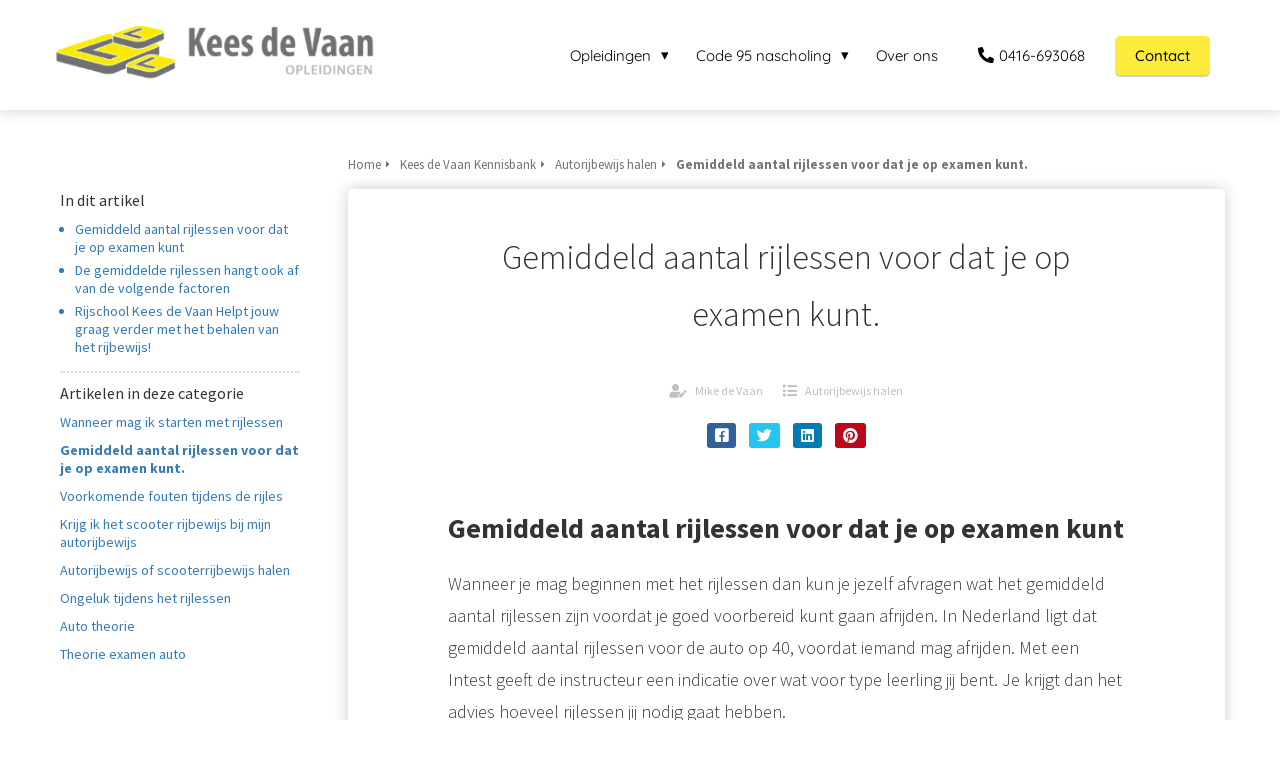

--- FILE ---
content_type: text/html
request_url: https://keesdevaan.nl/kees-de-vaan-kennisbank/autorijbewijs-halen/gemiddeld-aantal-rijlessen-voor-dat-je-op-examen-kunt/
body_size: 10877
content:
<!DOCTYPE html><html
lang="nl" prefix="og: https://ogp.me/ns#"><head><meta
http-equiv="Content-Type" content="text/html; charset=utf-8" /><meta
name="viewport" content="width=device-width, initial-scale=1"><meta
property="og:locale" content="nl_NL"><link
rel="preload" fetchpriority="high" as="image" href="https://media-01.imu.nl/storage/keesdevaan.nl/8916/kees-de-vaan-logo-350x87-3.png" imagesrcset=""><link
rel="preconnect" href="https://cdnjs.cloudflare.com"><link
rel="preconnect" href="https://app.phoenixsite.nl"><link
rel="preconnect" href="https://media-01.imu.nl"><link
rel="icon" href="https://media-01.imu.nl/storage/keesdevaan.nl/8916/kees-de-vaan-favicon.ico" type="image/x-icon" /><style>body,html{max-width:100%;display:none;font-family:"Roboto"}#wrapper{min-height:100%}.pricing-stars
p{font-family:FontAwesome}.editing-mode-message{display:none !important}</style><script>window.phx_track = window.phx_track || function() { (window.phx_track.q = window.phx_track.q || []).push(arguments) }</script><script>window.pages_url = "https://app.phoenixsite.nl/";</script><script async src="[data-uri]" data-type="statistical"></script><script async src="[data-uri]" data-type="marketing"></script><meta
property="fb:admins" content="@keesdevaanopleidingen"/><meta
name="facebook-domain-verification" content="eaaepgcc5mynd3svrpx893i5exspn0" /> <script type="text/javascript" async data-type="functional" lazy-script="https://script.adcalls.nl/507d815d-769a-4bd8-8b52-d2a349f69377.js"></script>  <script type="text/javascript" data-type="marketing" lazy-script="[data-uri]"></script>  <script data-type="functional" lazy-script="[data-uri]"></script>  <script data-type="marketing" lazy-script="[data-uri]"></script> <script data-use-service-core defer data-type="functional" lazy-script="https://static.elfsight.com/platform/platform.js"></script> <div
class="elfsight-app-f22da02d-4d21-4e54-be07-f2310ca79da1" data-elfsight-app-lazy></div>
 <script data-type="functional">(function(w,d,s,l,i){w[l]=w[l]||[];w[l].push({'gtm.start':
new Date().getTime(),event:'gtm.js'});var f=d.getElementsByTagName(s)[0],
j=d.createElement(s),dl=l!='dataLayer'?'&l='+l:'';j.async=true;j.src=
'https://www.googletagmanager.com/gtm.js?id='+i+dl;f.parentNode.insertBefore(j,f);
})(window,document,'script','dataLayer','GTM-PR83JPPW');</script> <title>Gemiddeld aantal rijlessen voor dat je op examen kunt</title><meta
name="description" content="Wanneer je mag beginnen met het rijlessen dan kun je jezelf afvragen wat het gemiddeld aantal rijlessen zijn voordat je goed voorbereid kunt gaan afrijden. In Nederland ligt dat gemiddeld aantal rijlessen voor de auto op 40, voordat iemand mag afrijden."/><meta
name="robots" content="index, follow"/><link
rel="dns-prefetch" href="//cdn.phoenixsite.nl" /><link><link
rel="dns-prefetch" href="//app.phoenixsite.nl" /><link><link
rel="canonical" href="https://keesdevaan.nl/kees-de-vaan-kennisbank/autorijbewijs-halen/gemiddeld-aantal-rijlessen-voor-dat-je-op-examen-kunt/"><meta
property="og:type" content="article"/><meta
name="twitter:card" content="summary" /><meta
property="og:title" content="Gemiddeld aantal rijlessen voor dat je op examen kunt"/><meta
property="og:description" content="Wanneer je mag beginnen met het rijlessen dan kun je jezelf afvragen wat het gemiddeld aantal rijlessen zijn voordat je goed voorbereid kunt gaan afrijden. In Nederland ligt dat gemiddeld aantal rijlessen voor de auto op 40, voordat iemand mag afrijden."/><meta
property="og:image" content=""/><meta
property="og:url" content="https://keesdevaan.nl/kees-de-vaan-kennisbank/autorijbewijs-halen/gemiddeld-aantal-rijlessen-voor-dat-je-op-examen-kunt/"/><script type="application/ld+json">{
          "@context": "https://schema.org",
          "@type": "Article",
          "mainEntityOfPage": {
            "@type": "WebPage",
            "@id": "https://keesdevaan.nl/kees-de-vaan-kennisbank/autorijbewijs-halen/gemiddeld-aantal-rijlessen-voor-dat-je-op-examen-kunt/"
          },
          "headline": "Gemiddeld aantal rijlessen voor dat je op examen kunt",
          "image": [
            "https://media-01.imu.nl/storage/keesdevaan.nl/8916/kees-de-vaan-logo-350x87-3.png"
           ],
                "datePublished": "2021-01-14 11:22:00",
                "dateModified": "2025-02-19 11:15:45",
          "author": {
            "@type": "Person",
            "name": "Mike de Vaan"
          },
           "publisher": {
            "@type": "Organization",
            "name": "Kees de Vaan opleidingen BV",
            "logo": {
              "@type": "ImageObject",
              "url": "https://media-01.imu.nl/storage/keesdevaan.nl/8916/kees-de-vaan-logo-350x87-3.png"
            }
          },
          "description": "Wanneer je mag beginnen met het rijlessen dan kun je jezelf afvragen wat het gemiddeld aantal rijlessen zijn voordat je goed voorbereid kunt gaan afrijden. In Nederland ligt dat gemiddeld aantal rijlessen voor de auto op 40, voordat iemand mag afrijden."
        }</script><script>window.active_data_resources_comments = {"app_domain":"https:\/\/app.phoenixsite.nl","privacy_policy_url":"https:\/\/keesdevaan.nl\/","website_lang":"nl_NL","translations":{"publish_comment":"Reactie plaatsen","your_comment":"Jouw reactie...","characters_used":"karakters gebruikt","name":"Naam","email":"E-mail","email_wont_be_published":"Je e-mailadres zal nooit worden gedeeld of gepubliceerd"},"article":{"id":18076,"domain":"keesdevaan.nl","comments_manually_approve":0,"comments_allow_anonymous":0}}</script><script type="application/javascript">window.addEventListener("load", function () {
                    let buttons = document.getElementsByClassName("leave-comment-btn");
                    let commentScriptLoaded = false;
                    
                    function addCommentScript(entries) {
                      if (!entries[0].isIntersecting) return;
                      if (commentScriptLoaded) return;
                      commentScriptLoaded = true;
                      let headID = document.getElementsByTagName("head")[0];
                      let newScript = document.createElement("script");
                      newScript.type = "text/javascript";
                      newScript.src = "https://app.phoenixsite.nl/js/comments.js?v=20251112094930";
                      headID.appendChild(newScript);
                    }
                    
                    let options = {
                      rootMargin: "0px",
                      threshold: 0.1
                    }
                    
                    let observer = new IntersectionObserver((entries) => addCommentScript(entries), options);
    
                    for (let i = 0; i < buttons.length; i++) {
                      observer.observe(buttons[i])
                    }
                });</script> <script>var base_pages_api_url = "https://app.phoenixsite.nl/";</script> <script>let url_string = window.location.href;
  let url = new URL(url_string);
  let order_value = url.searchParams.get("order_value");
  let order_name = url.searchParams.get("product_name");
  let order_sku = url.searchParams.get("sku");
  let order_number = url.searchParams.get("nr");
  let order_quantity = url.searchParams.get("quantity");

  if(!!order_value && !!order_name && !!order_sku && !!order_number && !!order_quantity) {
    window.dataLayer = window.dataLayer || [];
    dataLayer.push({
      "event": "purchase",
      "transactionId": order_number,
      "transactionTotal": order_value,
      "transactionProducts": [{
        "sku": order_sku,
        "name": order_name,
        "price": order_value,
        "quantity":order_quantity
      }] });
  }</script> <script defer src="https://cdnjs.cloudflare.com/ajax/libs/jquery/3.6.0/jquery.min.js"></script> <script defer src="https://cdn.phoenixsite.nl/pageomatic/assets/js/client/parameter-vars.js?v=20251112094930"></script> <script defer src="https://cdn.phoenixsite.nl/pageomatic/assets/js/client/img-popup-box.js?v=20251112094930"></script> <script defer src="https://cdn.phoenixsite.nl/pageomatic/assets/js/client/video-popup-box.js?v=20251112094930"></script> <script defer src="https://cdn.phoenixsite.nl/pageomatic/assets/js/client/portfolio-popup-box.js?v=20251112094930"></script> <script defer src="https://cdn.phoenixsite.nl/pageomatic/assets/js/client/menu-scroll.js?v=20251112094930"></script> <script defer src="https://cdn.phoenixsite.nl/pageomatic/assets/js/client/anchor-scroll-script.js?x=2&v=20251112094930"></script> <script defer src="https://cdn.phoenixsite.nl/pageomatic/assets/js/client/box-slider-script.js?v=20251112094930"></script> <script defer src="https://cdn.phoenixsite.nl/pageomatic/assets/js/client/common-scripts-ps.js?v=20251112094930"></script> <script defer src="https://cdn.phoenixsite.nl/pageomatic/assets/js/client/two-step-optin-trigger.js?v=20251112094930"></script> <script defer type='text/javascript' src="https://cdn.phoenixsite.nl/pageomatic/assets/js/client/phx-admin-menu.js?v=20251112094930"></script> <script defer type='text/javascript' src="https://cdn.phoenixsite.nl/pageomatic/assets/js/client/fake-scroll.js"></script> <script defer src="https://cdn.phoenixsite.nl/pageomatic/assets/js/client/turbo-snippets-new.js?v=20251112094930"></script> <script defer src="https://cdn.phoenixsite.nl/pageomatic/assets/js/client/blogpost-scripts.js?v=20251112094930"></script> <script defer src="https://cdn.phoenixsite.nl/pageomatic/assets/js/client/optin-forms.js?v=20251112094930"></script> <script async
            defer
            src="https://sc.imu.nl/js/phx-analytics.js?v=20251112094930"
            data-w-id="5971"
            data-p-t="content_canon_article_template"
    ></script> <link
rel="stylesheet" type="text/css" href="https://cdn.phoenixsite.nl/pageomatic/assets/css/releases/modern-classic-theme-general.css?v=20251112094930"><link
rel="stylesheet" type="text/css" href="https://cdn.phoenixsite.nl/pageomatic/assets/css/pages-phoenix-footers.css?v=20251112094930"><link
rel="stylesheet" type="text/css" href="https://cdn.phoenixsite.nl/pageomatic/assets/css/master-style.css?v=20251112094930"><link
rel="stylesheet" type="text/css" href="https://cdn.phoenixsite.nl/pageomatic/assets/css/releases/phx-admin-menu.css?v=20251112094930"><link
rel="stylesheet" type="text/css" href="https://app.phoenixsite.nl/api/v1.0/assets/custom.css?domain=keesdevaan.nl&website_design_id=556133&v=20251112094930-1738145332"><link
rel="preload" href="https://cdnjs.cloudflare.com/ajax/libs/font-awesome/5.15.4/css/all.min.css" as="style" onload="this.onload=null;this.rel='stylesheet'"><link
rel="preload" href="https://cdn.phoenixsite.nl/pageomatic/assets/css/font-styles/poppins.css" as="style" onload="this.onload=null;this.rel='stylesheet'"><link
rel="preload" href="https://cdn.phoenixsite.nl/pageomatic/assets/css/font-styles/didact-gothic.css" as="style" onload="this.onload=null;this.rel='stylesheet'"><link
rel="preload" href="https://cdn.phoenixsite.nl/pageomatic/assets/css/font-styles/quicksand.css" as="style" onload="this.onload=null;this.rel='stylesheet'"><link
rel="preload" href="https://cdn.phoenixsite.nl/pageomatic/assets/css/font-styles/raleway.css" as="style" onload="this.onload=null;this.rel='stylesheet'"><link
rel="preload" href="https://cdn.phoenixsite.nl/pageomatic/assets/css/font-styles/montserrat.css" as="style" onload="this.onload=null;this.rel='stylesheet'"><link
rel="preload" href="https://cdn.phoenixsite.nl/pageomatic/assets/css/font-styles/open-sans.css" as="style" onload="this.onload=null;this.rel='stylesheet'"><link
rel="preload" href="https://cdn.phoenixsite.nl/pageomatic/assets/css/font-styles/roboto.css" as="style" onload="this.onload=null;this.rel='stylesheet'"><link
rel="preload" href="https://fonts.googleapis.com/css?family=Source+Sans+Pro:300,400,700&display=swap" as="style" onload="this.onload=null;this.rel='stylesheet'"><noscript><link
rel="stylesheet" href="https://cdnjs.cloudflare.com/ajax/libs/font-awesome/5.15.4/css/all.min.css"><link
rel="stylesheet" href="https://cdn.phoenixsite.nl/pageomatic/assets/css/font-styles/poppins.css"><link
rel="stylesheet" href="https://cdn.phoenixsite.nl/pageomatic/assets/css/font-styles/didact-gothic.css"><link
rel="stylesheet" href="https://cdn.phoenixsite.nl/pageomatic/assets/css/font-styles/quicksand.css"><link
rel="stylesheet" href="https://cdn.phoenixsite.nl/pageomatic/assets/css/font-styles/raleway.css"><link
rel="stylesheet" href="https://cdn.phoenixsite.nl/pageomatic/assets/css/font-styles/montserrat.css"><link
rel="stylesheet" href="https://cdn.phoenixsite.nl/pageomatic/assets/css/font-styles/open-sans.css"><link
rel="stylesheet" href="https://cdn.phoenixsite.nl/pageomatic/assets/css/font-styles/roboto.css"><link
rel="stylesheet" href="https://fonts.googleapis.com/css?family=Source+Sans+Pro:300,400,700&display=swap"></noscript><script>window.phxsite = {"app_domain":"https:\/\/app.phoenixsite.nl","pages_version":2.1};</script> </head><body> <script data-type="marketing">!function(f,b,e,v,n,t,s)
{if(f.fbq)return;n=f.fbq=function(){n.callMethod?
n.callMethod.apply(n,arguments):n.queue.push(arguments)};
if(!f._fbq)f._fbq=n;n.push=n;n.loaded=!0;n.version='2.0';
n.queue=[];t=b.createElement(e);t.async=!0;
t.src=v;s=b.getElementsByTagName(e)[0];
s.parentNode.insertBefore(t,s)}(window, document,'script',
'https://connect.facebook.net/en_US/fbevents.js');
fbq('init', '761621947795034');
fbq('track', 'PageView');</script> <noscript><img
height="1" width="1" style="display:none"
src="https://www.facebook.com/tr?id=761621947795034&ev=PageView&noscript=1"
/></noscript><div
id="wrapper"> <script type="application/ld+json">{
                    "@context": "https://schema.org",
                    "@type": "Organization",

                    "@id": " https://keesdevaan.nl ",
                    "name" : " Kees de Vaan opleidingen BV ",
                    "url": " https://keesdevaan.nl ",
                    "email": " info@keesdevaan.nl ",
                    "telephone": " 0416693068 ",
                    "address": {
                        "@type": "PostalAddress",
                        "streetAddress": " Grote Kerkstraat 35 ",
                        "addressLocality": " Wijk en Aalburg ",
                        "postalCode": " 4261BB ",
                        "addressCountry": "NL"
                    },
                    "logo": "https://media-01.imu.nl/storage/keesdevaan.nl/8916/kees-de-vaan-logo-350x87-3.png", "sameAs" :
                    [
                        "https://www.facebook.com/keesdevaanopleidingen", "https://www.instagram.com/keesdevaanopleidingen/", "https://www.tiktok.com/@keesdevaanopleidingen"
                    ]
                }</script><div
id="fb-root"></div><script>window.pages_url = "https://app.phoenixsite.nl/";</script><div><div
class="header-client-styling"><div
class="basic-header-styling large-size-header"><div
class="desktop-header fixed"><div
style="background-color: #ffffff; color: #000000" class="preview-header-item large-size-header"><div
class="header-item-placement normal-width-header">
<a
href="https://keesdevaan.nl/" class="logo-link"><div
class="desktop-logo">
<img
src="https://media-01.imu.nl/storage/keesdevaan.nl/8916/kees-de-vaan-logo-350x87-3.png" alt="kees de vaan logo 350x87 3" title="" srcset="" width="" height=""></div>
</a><div
class="menu-bar"><div
class="menu-list menu-margin" style="color: #000000"><div
class="menu-link-styling"><div
class="menu-item menu-item-background    sub-menu-triangle background-effect">
Opleidingen</div></div><div
class="sub-menu-container">
<a
href="https://keesdevaan.nl/rijopleidingen/" ><div
class="sub-menu-item menu-item-background"><div>
Rijopleidingen</div></div>
</a>
<a
href="https://keesdevaan.nl/theoriecursussen/" ><div
class="sub-menu-item menu-item-background"><div>
Theoriecursussen</div></div>
</a>
<a
href="https://keesdevaan.nl/certificeringen-plannen/" ><div
class="sub-menu-item menu-item-background"><div>
Logistieke opleidingen</div></div>
</a>
<a
href="https://keesdevaan.nl/veiligheidsopleidingen/" ><div
class="sub-menu-item menu-item-background"><div>
Veiligheidsopleidingen</div></div>
</a>
<a
href="https://keesdevaan.nl/code-95/" ><div
class="sub-menu-item menu-item-background"><div>
Code 95</div></div>
</a></div></div><div
class="menu-list menu-margin" style="color: #000000"><div
class="menu-link-styling"><div
class="menu-item menu-item-background    sub-menu-triangle background-effect">
Code 95 nascholing</div></div><div
class="sub-menu-container">
<a
href="https://keesdevaan.nl/code-95-in-company/" ><div
class="sub-menu-item menu-item-background"><div>
GRATIS Code 95 cursus</div></div>
</a>
<a
href="https://keesdevaan.nl/code-95-praktijk/" ><div
class="sub-menu-item menu-item-background"><div>
Code 95 praktijk</div></div>
</a>
<a
href="https://keesdevaan.nl/code-95-theorie/" ><div
class="sub-menu-item menu-item-background"><div>
Code 95 theorie</div></div>
</a>
<a
href="https://keesdevaan.nl/code-95-halen-dubbele-punten/" ><div
class="sub-menu-item menu-item-background"><div>
Dubbele punten cursus</div></div>
</a>
<a
href="https://keesdevaan.nl/code-95-inschrijving/" ><div
class="sub-menu-item menu-item-background"><div>
Cursusagenda</div></div>
</a>
<a
href="https://keesdevaan.nl/code-95-in-1-week/" ><div
class="sub-menu-item menu-item-background"><div>
Code 95 in 1 week</div></div>
</a>
<a
href="https://keesdevaan.nl/code-95-cursus-zaterdag/" ><div
class="sub-menu-item menu-item-background"><div>
Code 95 cursus op zaterdag</div></div>
</a></div></div><div
class="menu-list menu-margin" style="color: #000000">
<a
href="https://keesdevaan.nl/over-ons/" class="menu-link-styling" ><div
class="menu-item menu-item-background    background-effect">
Over ons</div>
</a></div><div
class="menu-list">
<a
href="tel:0416-693068"><div
class="menu-item phone-button" style="color: #000000">
<i
class="fa fa-phone" style="color: #000000"></i>
0416-693068</div>
</a></div><div
class="menu-list">
<a
href="https://keesdevaan.nl/contact/" ><div
class="menu-item" style="color: #000000;"><div
class="cta-header-button " style="color: #000000; background-color: #ffeb3b">
Contact</div></div>
</a></div></div></div></div></div></div><div
class="mobile-header top-mobile-template"><div
style="background-color: #ffffff; color: #000000" class="mobile-header-bar">
<a
href="https://keesdevaan.nl/"><div
class="mobile-logo">
<img
src="https://media-01.imu.nl/storage/keesdevaan.nl/8916/kees-de-vaan-logo-350x87-3.png" alt="kees de vaan logo 350x87 3" title="" srcset="" width="" height=""></div>
</a><div
class="mobile-header-menu-bar"><div
class="burger-menu-icon">
<i
class="fa fa-bars"></i></div></div></div><div
class="mobile-menu-item-container" style="background-color: #ffffff"><div
class="mobile-menu-nav-item has-sub-menu" style="color: #000000"><div
class="top-level-name ">
Opleidingen</div><div
class="mobile-sub-menu-wrapper">
<a
href="https://keesdevaan.nl/rijopleidingen/"><div
class="mobile-submenu-nav-item" style="color: #000000"><div>
Rijopleidingen</div></div>
</a></div><div
class="mobile-sub-menu-wrapper">
<a
href="https://keesdevaan.nl/theoriecursussen/"><div
class="mobile-submenu-nav-item" style="color: #000000"><div>
Theoriecursussen</div></div>
</a></div><div
class="mobile-sub-menu-wrapper">
<a
href="https://keesdevaan.nl/certificeringen-plannen/"><div
class="mobile-submenu-nav-item" style="color: #000000"><div>
Logistieke opleidingen</div></div>
</a></div><div
class="mobile-sub-menu-wrapper">
<a
href="https://keesdevaan.nl/veiligheidsopleidingen/"><div
class="mobile-submenu-nav-item" style="color: #000000"><div>
Veiligheidsopleidingen</div></div>
</a></div><div
class="mobile-sub-menu-wrapper">
<a
href="https://keesdevaan.nl/code-95/"><div
class="mobile-submenu-nav-item" style="color: #000000"><div>
Code 95</div></div>
</a></div></div><div
class="mobile-menu-nav-item has-sub-menu" style="color: #000000"><div
class="top-level-name ">
Code 95 nascholing</div><div
class="mobile-sub-menu-wrapper">
<a
href="https://keesdevaan.nl/code-95-in-company/"><div
class="mobile-submenu-nav-item" style="color: #000000"><div>
GRATIS Code 95 cursus</div></div>
</a></div><div
class="mobile-sub-menu-wrapper">
<a
href="https://keesdevaan.nl/code-95-praktijk/"><div
class="mobile-submenu-nav-item" style="color: #000000"><div>
Code 95 praktijk</div></div>
</a></div><div
class="mobile-sub-menu-wrapper">
<a
href="https://keesdevaan.nl/code-95-theorie/"><div
class="mobile-submenu-nav-item" style="color: #000000"><div>
Code 95 theorie</div></div>
</a></div><div
class="mobile-sub-menu-wrapper">
<a
href="https://keesdevaan.nl/code-95-halen-dubbele-punten/"><div
class="mobile-submenu-nav-item" style="color: #000000"><div>
Dubbele punten cursus</div></div>
</a></div><div
class="mobile-sub-menu-wrapper">
<a
href="https://keesdevaan.nl/code-95-inschrijving/"><div
class="mobile-submenu-nav-item" style="color: #000000"><div>
Cursusagenda</div></div>
</a></div><div
class="mobile-sub-menu-wrapper">
<a
href="https://keesdevaan.nl/code-95-in-1-week/"><div
class="mobile-submenu-nav-item" style="color: #000000"><div>
Code 95 in 1 week</div></div>
</a></div><div
class="mobile-sub-menu-wrapper">
<a
href="https://keesdevaan.nl/code-95-cursus-zaterdag/"><div
class="mobile-submenu-nav-item" style="color: #000000"><div>
Code 95 cursus op zaterdag</div></div>
</a></div></div>
<a
href="https://keesdevaan.nl/over-ons/"><div
class="mobile-menu-nav-item " style="color: #000000">
Over ons</div>
</a><div
class="mobile-bottom-flex">
<a
href="tel:0416-693068"><div
class="menu-item phone-button" style="color: #000000">
<i
class="fa fa-phone" style="color: #000000"></i>
0416-693068</div>
</a>
<a
class="mobile-cta-button" href="https://keesdevaan.nl/contact/" ><div
class="menu-item" style="color: #000000;"><div
class="cta-header-button " style="color: #000000; background-color: #ffeb3b">
Contact</div></div>
</a></div></div></div></div></div><div
class="two-step-optin-wrapper modern-classic-theme"><div
class="two-step-popup primary-c-bg-gradient two-step-close"></div></div><div
id="loadbalancer_valid_cache" style="display:none"></div><div
class="odd-even-row  all-devices  modern-classic-theme"><div
class="row-nest-one" data-rowuuid="9518eb78-f3d8-42e6-8416-17b51f70aa88" id="1" data-element="basic-content-canon"><div
class="row-nest-two" id="content_row_26830963"><div
class="row-nest-three row-bg-gray     " style="color: #333333; background-color: ; background-image: ; "><div
class="full-row no-padding-top higher-z-index white-background modern-classic-theme modern-classic-theme-content" ><div
class="full-row-center"><div
class="content-canon-template-wrapper basic-content-canon"><div
class="content-canon-left-sidebar-wrapper"><div
class="content-canon-sidebar"><div
class="sidebar-sticky"><div
class="search-wrapper">
<input
class="search-icon" placeholder="Zoeken in artikelen..."></div><div
class="cc-index-wrapper"><div
class="cc-index-title">
In dit artikel</div><div
class="mobile-index">
Inhoudsopgave</div><div
class="paragraph-style"><div
class="article-index-wrapper"><ul><li><a
class="index-link" href="#gemiddeld_aantal_rijlessen_voor_dat_je_op_examen_kunt">Gemiddeld aantal rijlessen voor dat je op examen kunt</a></li><li><a
class="index-link" href="#de_gemiddelde_rijlessen_hangt_ook_af_van_de_volgende_factoren">De gemiddelde rijlessen hangt ook af van de volgende factoren</a></li><li><a
class="index-link" href="#rijschool_kees_de_vaan_helpt_jouw_graag_verder_met_het_behalen_van_het_rijbewijs!">Rijschool Kees de Vaan Helpt jouw graag verder met het behalen van het rijbewijs!</a></li></ul></div></div></div><div
class="content-canon-related-articles"><div
class="sidebar-title">
Artikelen in deze categorie</div><div
class="article-block active"><div
class="article-content">
<a
href="https://keesdevaan.nl/kees-de-vaan-kennisbank/autorijbewijs-halen/wanneer-mag-ik-starten-met-rijlessen/"><div
class="sub-article-block"><div
class="sub-article-content"><div
class="sub-article-title "><div
class="sub-article-title-text">Wanneer mag ik starten met rijlessen</div></div></div></div></a><a
href="https://keesdevaan.nl/kees-de-vaan-kennisbank/autorijbewijs-halen/gemiddeld-aantal-rijlessen-voor-dat-je-op-examen-kunt/"><div
class="sub-article-block"><div
class="sub-article-content"><div
class="sub-article-title active"><div
class="sub-article-title-text">Gemiddeld aantal rijlessen voor dat je op examen kunt.</div></div></div></div></a><a
href="https://keesdevaan.nl/kees-de-vaan-kennisbank/autorijbewijs-halen/voorkomende-fouten-tijdens-de-rijles/"><div
class="sub-article-block"><div
class="sub-article-content"><div
class="sub-article-title "><div
class="sub-article-title-text">Voorkomende fouten tijdens de rijles</div></div></div></div></a><a
href="https://keesdevaan.nl/kees-de-vaan-kennisbank/autorijbewijs-halen/krijg/"><div
class="sub-article-block"><div
class="sub-article-content"><div
class="sub-article-title "><div
class="sub-article-title-text">Krijg ik het scooter rijbewijs bij mijn autorijbewijs</div></div></div></div></a><a
href="https://keesdevaan.nl/kees-de-vaan-kennisbank/autorijbewijs-halen/autorijbewijs-of-scooterrijbewijs-halen/"><div
class="sub-article-block"><div
class="sub-article-content"><div
class="sub-article-title "><div
class="sub-article-title-text">Autorijbewijs of scooterrijbewijs halen</div></div></div></div></a><a
href="https://keesdevaan.nl/kees-de-vaan-kennisbank/autorijbewijs-halen/ongeluk-tijdens-het-rijlessen/"><div
class="sub-article-block"><div
class="sub-article-content"><div
class="sub-article-title "><div
class="sub-article-title-text">Ongeluk tijdens het rijlessen</div></div></div></div></a><a
href="https://keesdevaan.nl/kees-de-vaan-kennisbank/autorijbewijs-halen/auto-theorie/"><div
class="sub-article-block"><div
class="sub-article-content"><div
class="sub-article-title "><div
class="sub-article-title-text">Auto theorie</div></div></div></div></a><a
href="https://keesdevaan.nl/kees-de-vaan-kennisbank/autorijbewijs-halen/theorie-examen-auto/"><div
class="sub-article-block"><div
class="sub-article-content"><div
class="sub-article-title "><div
class="sub-article-title-text">Theorie examen auto</div></div></div></div></a></div></div></div></div></div><div
class="content-canon-main-wrapper"><div
class="breadcrumbs-wrapper">
<a
class="breadcrumb-block" href="https://keesdevaan.nl/"><div
class="breadcrumb-text">Home</div></a><a
class="breadcrumb-block" href="https://keesdevaan.nl/kees-de-vaan-kennisbank/"><div
class="breadcrumb-text">Kees de Vaan Kennisbank</div></a><a
class="breadcrumb-block" href="https://keesdevaan.nl/kees-de-vaan-kennisbank/autorijbewijs-halen/"><div
class="breadcrumb-text">Autorijbewijs halen</div></a><a
class="breadcrumb-block active" href="https://keesdevaan.nl/kees-de-vaan-kennisbank/autorijbewijs-halen/gemiddeld-aantal-rijlessen-voor-dat-je-op-examen-kunt/"><div
class="breadcrumb-text">Gemiddeld aantal rijlessen voor dat je op examen kunt.</div></a></div><div
class="content-canon-content"><div
class="content-canon-hero-image"></div><div
class="inner-content"><h1 class="content-canon-title">
Gemiddeld aantal rijlessen voor dat je op examen kunt.</h1><div
class="content-canon-info"><div
class="cc-author">
<i
class="fas fa-user-edit"></i>
<a
href="https://keesdevaan.nl/author/mike-de-vaan/">
Mike de Vaan
</a></div><div
class="cc-date" style="display: none;">
<i
class="far fa-calendar-alt"></i>
14 januari 2021</div><div
class="cc-category">
<i
class="fas fa-list"></i>
<a
href="https://keesdevaan.nl/kees-de-vaan-kennisbank/autorijbewijs-halen/">
Autorijbewijs halen
</a></div></div><div
class="content-canon-share"><div
class="share-wrap">
<a
data-platform="facebook" class="share-post-btn facebook share-post-btn-frame">
<i
class="fab fa-facebook color-icon"></i><div
class="share-post-btn-txt">
Delen</div>
</a>
<a
data-platform="twitter" class="share-post-btn twitter share-post-btn-frame">
<i
class="fab fa-twitter color-icon"></i><div
class="share-post-btn-txt">
Delen</div>
</a>
<a
data-platform="linkedin" class="share-post-btn linkedin share-post-btn-frame">
<i
class="fab fa-linkedin color-icon"></i><div
class="share-post-btn-txt">
Delen</div>
</a>
<a
data-platform="pinterest" class="share-post-btn pinterest share-post-btn-frame">
<i
class="fab fa-pinterest color-icon"></i><div
class="share-post-btn-txt">
Delen</div>
</a></div></div><div
class="content-canon-desc"><h2><strong
id="gemiddeld_aantal_rijlessen_voor_dat_je_op_examen_kunt">Gemiddeld aantal rijlessen voor dat je op examen kunt</strong></h2>Wanneer je mag beginnen met het rijlessen dan kun je jezelf afvragen wat het gemiddeld aantal rijlessen zijn voordat je goed voorbereid kunt gaan afrijden. In Nederland ligt dat gemiddeld aantal rijlessen voor de auto op 40, voordat iemand mag afrijden. Met een Intest geeft de instructeur een indicatie over wat voor type leerling jij bent. Je krijgt dan het advies hoeveel rijlessen jij nodig gaat hebben.<br><ol><li>Een snelle leerling heeft ongeveer 20 tot 30 autorijlessen nodig voor hij/zij goed voorbereid op examen kan en alles jij beheerst. <em>Als snelle leerling kun je na de uitleg en ongeveer 3 keer oefenen de handeling juist en veilig uitvoeren</em></li><li>Een gemiddelde leerling heeft ongeveer 30 tot 40 autorijlessen nodig.<em> Als gemiddelde leerling kun je na de uitleg en ongeveer 3 keer oefenen de handeling voldoende en veilig uitvoeren.</em></li><li>Een matige leerling heeft ongeveer 32 tot 47 autorijlessen nodig. <em>Als matige leerling kun je na de uitleg en ongeveer 6 keer oefenen de handeling redelijk en veilig uitvoeren.</em></li></ol>Iedereen leert op zijn of haar eigen manier. Wanneer je meer rijlessen nodig hebt dan gemiddeld is dit helemaal niet erg. Wij zorgen er voor dat jij veilig en met vertrouwen zelfstandig de weg op kan gaan na het behalen van jou rijbewijs.<br><h2><strong
id="de_gemiddelde_rijlessen_hangt_ook_af_van_de_volgende_factoren">De gemiddelde rijlessen hangt ook af van de volgende factoren</strong></h2>Zoals je hierboven hebt kunnen lezen hangt het gemiddelde rijlessen af van hoe snel jij de handelingen oppakt. Daarnaast is het ook belangrijk om gestructureerd te rijden.<br>Rijschool Kees de Vaan streeft er naar om alle leerlingen minimaal 1 keer per week te laten lessen.<br> De aantal benodigde autorijlessen hangt ook af van de volgende situaties:<br><ol><li>Heb je last van faalangst? In de praktijk ervaren wij dat je dan wat extra autorijlessen nodig zal hebben. Bij rijschool Kees de Vaan hebben wij hiervoor een aantal gespecialiseerde instructeurs, daarnaast wordt er een speciaal rijexamen voor je ingekocht.</li><li>Heb je al meerdere autorijlessen gevolgd? In de praktijk ervaren wij dat je dan voldoende kennis en ervaring hebt om de handelingen voldoende en veilig uit te voeren. Hierdoor is mogelijk dat je wat minder autorijlessen nodig hebt.</li><li>Heb je al een ander rijbewijs behaald? Wanneer je het scooter, brommobiel of tractor rijbewijs hebt behaald dan heb jij al een voorsprong in het verkeer, je kent de regels en hebt wat meer inzicht gekregen in het snellere verkeer. Hiermee heb je een voordeel en kun je met minder autorijlessen klaar zijn voor het examen.</li></ol>De inschatting voor het aantal rijlessen wat je nodig zal hebben blijft lastig. Wel kan de instructeur een indicatie geven, zo weet jij hoelang je ongeveer bezig zal zijn voordat je het rijbewijs opzak hebt.<br><h2><strong
id="rijschool_kees_de_vaan_helpt_jouw_graag_verder_met_het_behalen_van_het_rijbewijs!">Rijschool Kees de Vaan Helpt jouw graag verder met het behalen van het rijbewijs!</strong></h2>Naast onze jaren lange ervaring kunnen wij jouw een passende rijopleiding bieden. In ons assortiment zitten verschillende soorten autorijles pakketten. Wanneer je een pakket aanschaft profiteer je van een korting. Daarnaast bieden wij ook de losse rijlessen aan. Wil jij graag een indicatie hebben van de benodigde rijlessen en wil jij graag van start om het rijbewijs te halen dan ben je bij Kees de Vaan aan het juiste adres. Wij helpen jouw graag verder!</div></div></div><div
class="comments-wrapper" style="display: none;"><div
class="comments-row"></div></div></div></div></div></div></div></div></div></div></div>
<noscript><iframe
src="https://www.googletagmanager.com/ns.html?id=GTM-TW3DX57" height="0" width="0" style="display:none;visibility:hidden"></iframe></noscript>
 <script data-type="functional" lazy-script="[data-uri]"></script> <script>window.page_id = 2194186; window.page_type_id = 19</script><script>window.article_id = 18076;</script> <script type="application/ld+json">{
              "@context": "https://schema.org",
              "@type": "BreadcrumbList",
              "itemListElement": [{
                "@type": "ListItem",
                "position": 1,
                "name": "Home",
                "item": "https://keesdevaan.nl/"
              },{
                "@type": "ListItem",
                "position": 2,
                "name": "Kees de Vaan Kennisbank",
                "item": "https://keesdevaan.nl/kees-de-vaan-kennisbank/"
              },{
                "@type": "ListItem",
                "position": 3,
                "name": "Autorijbewijs halen",
                "item": "https://keesdevaan.nl/kees-de-vaan-kennisbank/autorijbewijs-halen/"
              },
              {
                "@type": "ListItem",
                "position": 4,
                "name": "Gemiddeld aantal rijlessen voor dat je op examen kunt",
                "item": "https://keesdevaan.nl/kees-de-vaan-kennisbank/autorijbewijs-halen/gemiddeld-aantal-rijlessen-voor-dat-je-op-examen-kunt/"
              }]
            }</script><footer
class="footer-wrapper"><div
class="footer-row normal" style="background-color: #ffffff; "><div
class="footer-row-inner align-items-flex-start"><div
class="footer-column"><div
class="footer-spot normal font-size-standard align- font-quicksand" style="color: #808080;"><div
class="element-title"><h3><b>Navigatie</b></h3></div></div><div
class="footer-spot normal font-size-standard align- font-quicksand" style="color: #808080;"><div
class="element-menu"><ul><li>
<a
href="https://www.keesdevaan.nl/rijschool-den-bosch"  target="_blank" >
<span>Rijschool den Bosch</span>
</a></li><li>
<a
href="https://www.keesdevaan.nl/algemene-voorwaarden/" >
<span>Algemene voorwaarden</span>
</a></li><li>
<a
href="https://www.keesdevaan.nl/privacy-policy" >
<span>Privacy Policy</span>
</a></li><li>
<a
href="https://nuvaarbewijs.nl/" >
<span>Nuvaarbewijs.nl</span>
</a></li><li>
<a
href="https://code95cursus.nl/" >
<span>Code95cursus.nl</span>
</a></li><li>
<a
href="https://www.keesdevaan.nl/blog/" >
<span>Blog</span>
</a></li><li>
<a
href="https://keesdevaan.nl/kees-de-vaan-kennisbank/" >
<span>Kennisbank</span>
</a></li><li>
<a
href="https://keesdevaan.nl/vacatures/" >
<span>Vacatures</span>
</a></li></ul></div></div></div><div
class="footer-column"><div
class="footer-spot normal font-size-standard align- font-quicksand" style="color: #808080;"><div
class="element-title"><h3><b>Contactgegevens</b></h3></div></div><div
class="footer-spot normal font-size-standard align- font-quicksand" style="color: #808080;"><div
class="element-address"><ul
itemscope="itemscope" itemtype="https://schema.org/Organization"><li>
<i
class="fa fa-building"></i>
<span>Kees de Vaan opleidingen BV</span></li><li>
<i
class="fa fa-home"></i>
<span>Grote Kerkstraat 35</span></li><li>
<i
class="fa fa-map-marker"></i>
<span>4261BB </span>
<span>Wijk en Aalburg</span></li><li>
<i
class="fa fa-phone"></i>
<span><a
href="tel:0416693068">0416693068</a></span></li><li>
<i
class="fa fa-envelope"></i>
<span><a
href="mailto:info@keesdevaan.nl">info@keesdevaan.nl</a></span></li><li>
<i
class="fa fa-briefcase"></i>
<span>KvK nummer: 86039490</span></li><li>
<i
class="fa fa-certificate"></i>
<span>BTW nummer: NL863841326B01</span></li></ul></div></div></div><div
class="footer-column"><div
class="footer-spot normal font-size-standard align- font-quicksand" style="color: #222222;"><div
class="element-iframe">
<iframe
frameborder="0" allowtransparency="true" src="https://www.klantenvertellen.nl/retrieve-widget.html?color=white&allowTransparency=true&button=true&lang=nl&tenantId=99&locationId=1052061" width="400" height="110"></iframe></div></div><div
class="footer-spot normal font-size-standard align- font-quicksand" style="color: #222222;"><div
class="element-image">
<img
src="https://media-01.imu.nl/storage/keesdevaan.nl/8916/betalingsmethodes-180x90.png" alt="" title=""></div></div></div></div></div><div
class="footer-row no-padding-top-bottom" style="background-color: #000000; "><div
class="footer-row-inner align-items-flex-start"><div
class="footer-column"><div
class="footer-spot no-padding-top-bottom font-size-standard align-center font-quicksand" style="color: #FFFFFF;"><div
class="element-text"><p><b>© Kees de Vaan opleidingen BV</b></p></div></div></div><div
class="footer-column"><div
class="footer-spot normal font-size-standard align- font-quicksand" style="color: #222222;"><div
class="element-social">
<a
href="https://www.facebook.com/keesdevaanopleidingen" class="secondary-c-bg secondary-c-contrast-txt" target="_blank">
<i
class="fab fa-facebook"></i>
</a>
<a
href="https://www.instagram.com/keesdevaanopleidingen/" class="secondary-c-bg secondary-c-contrast-txt" target="_blank">
<i
class="fab fa-instagram"></i>
</a></div></div></div><div
class="footer-column"><div
class="footer-spot normal font-size-standard align- font-quicksand" style="color: #FFFFFF;"><div
class="element-search"><form
role="search" method="get" id="searchform-footer" class="searchform" action="/search/">
<input
type="text" value="" name="s" id="s" placeholder="Zoeken..">
<button
type="submit" id="searchsubmit" aria-label="Search">
<i
class="fa fa-search"></i>
</button></form></div></div></div></div></div></footer> <script>var ScriptLoader = function () {
  this.listener = this.runListener.bind(this);
  this.events = ['keydown', 'mouseover', 'touchmove', 'touchstart'];
  return this;
};

var scriptGetType = function (script) {
  return script && script.hasAttribute('data-type')
    ? script.getAttribute('data-type')
    : 'functional';
};

ScriptLoader.prototype.loadScriptSrc = function () {
  // var consent = window.CookieConsent ? CookieConsent.getGivenConsentItems() : null;

  var attrName = 'lazy-script';
  var elements = document.querySelectorAll('script[' + attrName + ']');
  elements.forEach(function (e) {
    // if (consent !== null && consent[scriptGetType(e)]) {
    var src = e.getAttribute(attrName);
    e.setAttribute('src', src);
    e.removeAttribute(attrName);
    // }
  });
};
ScriptLoader.prototype.registerListeners = function () {
  var self = this;
  this.events.forEach(function (eventName) {
    window.addEventListener(eventName, self.listener, {
      passive: true,
    });
  });
};
ScriptLoader.prototype.removeListeners = function () {
  var self = this;
  this.events.forEach(function (eventName) {
    window.removeEventListener(eventName, self.listener);
  });
};
ScriptLoader.prototype.runListener = function () {
  this.loadScriptSrc();
  this.removeListeners();
};

window._script_loader = new ScriptLoader();
_script_loader.registerListeners();</script><script>function initVimeoPlayer(e){new Vimeo.Player(e).setVolume(0)}window.lazyLoadOptions=[{elements_selector:"iframe"},{elements_selector:".lazy-vimeo",unobserve_entered:!0,callback_loaded:initVimeoPlayer}];</script><script src="https://app.phoenixsite.nl/pageomatic/assets/js/client/lazyload.min.js?v=20251112094930"></script><div
class="phoenix-admin-menu-wrapper"><div
class="phx-admin-close drop-up">
<i
class="fa fa-caret-up arrow-up"></i>
<i
class="fa fa-caret-down arrow-down"></i></div><div
class="phx-admin-menu-inner"><div
class="phx-logo-wrapper"></div><div
class="menu-items-wrapper">
<a
onclick="location.href='https://app.phoenixsite.nl/v2/#/content/content-canon/16559/category/16593/article-builder/18076/edit'" class="phx-admin-menu-item">
<i
class="fa fa-pen"></i>
Edit article
</a>
<a
onclick="location.href='https://app.phoenixsite.nl/admin/dashboard'" class="phx-admin-menu-item">
<i
class="fa fa-th-large"></i>
Dashboard
</a>
<a
onclick="location.href='https://app.phoenixsite.nl/admin/settings'" class="phx-admin-menu-item">
<i
class="fa fa-sliders-h"></i>
Settings
</a>
<a
onclick="location.href='https://app.phoenixsite.nl/v2#/tools/design/theme'" class="phx-admin-menu-item">
<i
class="fa fa-palette"></i>
Website Design
</a>
<a
onclick="location.href='https://app.phoenixsite.nl/v2#/settings/renew_cache/article/18076'" class="phx-admin-menu-item">
<i
class="fa fa-newspaper"></i>
Article cached on Tue. 18 Nov 01:44<br>
Renew cache
</a></div></div></div></div></body></html>
